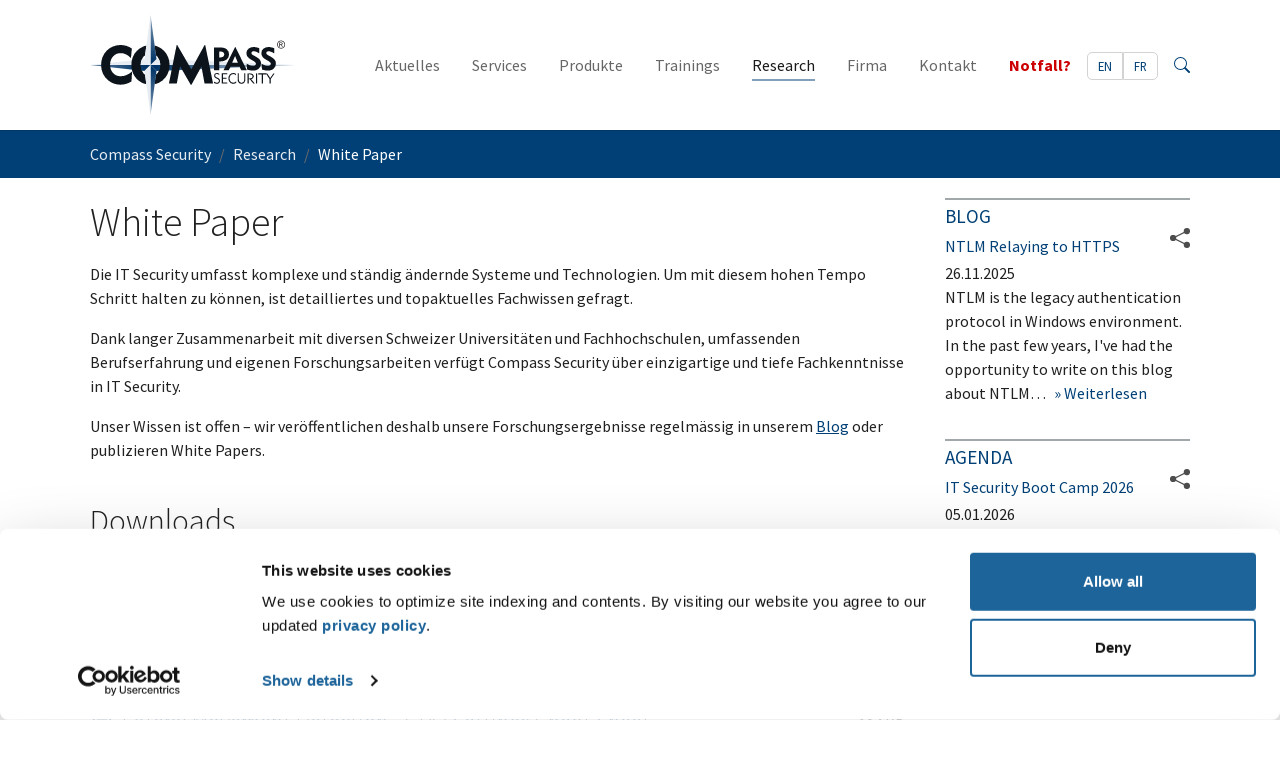

--- FILE ---
content_type: text/html; charset=utf-8
request_url: https://www.compass-security.com/de/research/white-paper
body_size: 8386
content:
<!DOCTYPE html>
<html dir="ltr" lang="de-ch">
<head>

<meta charset="utf-8">
<!-- 
	This website is powered by TYPO3 - inspiring people to share!
	TYPO3 is a free open source Content Management Framework initially created by Kasper Skaarhoj and licensed under GNU/GPL.
	TYPO3 is copyright 1998-2026 of Kasper Skaarhoj. Extensions are copyright of their respective owners.
	Information and contribution at https://typo3.org/
-->


<link rel="icon" href="/typo3conf/ext/compass_security/Resources/Public/Icons/favicon.ico" type="image/vnd.microsoft.icon">
<title>White Paper - Compass Security</title>
<meta http-equiv="x-ua-compatible" content="IE=edge" />
<meta name="generator" content="TYPO3 CMS" />
<meta name="viewport" content="width=device-width, initial-scale=1, minimum-scale=1" />
<meta name="robots" content="index,follow" />
<meta property="og:title" content="White Paper - Compass Security" />
<meta property="og:image" content="https://www.compass-security.com/typo3conf/ext/compass_security/Resources/Public/Images/OgImage.svg" />
<meta name="twitter:card" content="summary" />
<meta name="twitter:title" content="White Paper - Compass Security" />
<meta name="twitter:image" content="https://www.compass-security.com/typo3conf/ext/compass_security/Resources/Public/Images/OgImage.svg" />
<meta name="apple-mobile-web-app-capable" content="no" />
<meta name="google" content="notranslate" />

<link rel="stylesheet" href="/typo3temp/assets/bootstrappackage/fonts/284ba9c5345a729d38fc3d3bb72eea6caaef6180abbc77928e15e42297d05f8b/webfont.css?1767263923" media="all">
<link rel="stylesheet" href="/typo3conf/ext/bootstrap_package/Resources/Public/Fonts/bootstrappackageicon.min.css?1688132847" media="all">

<link rel="stylesheet" href="/typo3conf/ext/news/Resources/Public/Css/news-basic.css?1650992832" media="all">
<link rel="stylesheet" href="/typo3temp/assets/css/f2caca83ea654416a50b987e0be483b8.css?1759400707" media="all">
<link rel="stylesheet" href="/typo3temp/assets/bootstrappackage/css/compass-security-c30b8db269d721ba2b24f4e020ea91d8798878756819d698783583ce9d5391f9.css?1759400710" media="all">



<script src="/typo3conf/ext/bootstrap_package/Resources/Public/Contrib/modernizr/modernizr.min.js?1688132847" async="async"></script>




<link rel="prev" href="/de/research/advisories"><link rel="next" href="/de/research/praesentationen"><!-- Google Consent Mode -->
<script data-cookieconsent="ignore">
    window.dataLayer = window.dataLayer || [];
    function gtag() {
        dataLayer.push(arguments);
    }
    gtag('consent', 'default', {
        'ad_personalization': 'denied',
        'ad_storage': 'denied',
        'ad_user_data': 'denied',
        'analytics_storage': 'denied',
        'functionality_storage': 'denied',
        'personalization_storage': 'denied',
        'security_storage': 'granted',
        'wait_for_update': 500,
    });
    gtag("set", "ads_data_redaction", true);
    gtag("set", "url_passthrough", true);
</script>
<!-- End Google Consent Mode--><!-- Google Tag Manager -->
<script data-cookieconsent="ignore">
(function(w,d,s,l,i){w[l]=w[l]||[];w[l].push({'gtm.start':
        new Date().getTime(),event:'gtm.js'});var f=d.getElementsByTagName(s)[0],
    j=d.createElement(s),dl=l!='dataLayer'?'&l='+l:'';j.async=true;j.src=
    'https://www.googletagmanager.com/gtm.js?id='+i+dl;f.parentNode.insertBefore(j,f);
})(window,document,'script','dataLayer','GTM-5BZDHQK');
</script>
<!-- End Google Tag Manager --><!-- Cookiebot CMP-->
<script id="Cookiebot" src="https://consent.cookiebot.com/uc.js"
        data-cbid="69e8072e-c10b-4c95-ac97-abe870686baf" data-blockingmode="auto" type="text/javascript"></script>
<!-- End Cookiebot CMP -->
<link rel="canonical" href="https://www.compass-security.com/de/research/white-paper"/>

<link rel="alternate" hreflang="de-ch" href="https://www.compass-security.com/de/research/white-paper"/>
<link rel="alternate" hreflang="en-us" href="https://www.compass-security.com/en/research/white-paper"/>
<link rel="alternate" hreflang="fr" href="https://www.compass-security.com/fr/research/white-paper"/>
<link rel="alternate" hreflang="x-default" href="https://www.compass-security.com/de/research/white-paper"/>
<!-- This site is optimized with the Yoast SEO for TYPO3 plugin - https://yoast.com/typo3-extensions-seo/ -->
<script type="application/ld+json">[{"@context":"https:\/\/www.schema.org","@type":"BreadcrumbList","itemListElement":[{"@type":"ListItem","position":1,"item":{"@id":"https:\/\/www.compass-security.com\/de\/","name":"Compass Security"}},{"@type":"ListItem","position":2,"item":{"@id":"https:\/\/www.compass-security.com\/de\/research","name":"Research"}},{"@type":"ListItem","position":3,"item":{"@id":"https:\/\/www.compass-security.com\/de\/research\/white-paper","name":"White Paper"}}]}]</script>
</head>
<body id="p21" class="page-21 pagelevel-2 language-0 backendlayout-2_columns layout-default">

<div id="top"></div><div class="body-bg"><a class="visually-hidden-focusable" href="#page-content"><span>Zum Hauptinhalt springen</span></a><header id="page-header" class="bp-page-header navbar navbar-mainnavigation navbar-default navbar-has-image navbar-top"><div class="container"><a class="navbar-brand navbar-brand-image" title="Compass Security" href="/de/"><img class="navbar-brand-logo-normal" src="/typo3conf/ext/compass_security/Resources/Public/Images/CompassSecurity.svg" alt="Compass Security" height="100" width="206"><img class="navbar-brand-logo-inverted" src="/typo3conf/ext/compass_security/Resources/Public/Images/CompassSecurityInverted.svg" alt="Compass Security" height="100" width="206"></a><div class="responsive-menu"><a class="searchlink" title="Search" href="/de/suche"><span class="search-icon"></span><span class="sr-only">Search</span></a><ul class="language-menu"><li class=" "><a href="/en/research/white-paper" hreflang="en-us" title="English"><span>
                                
                                        EN
                                    
                            </span></a></li><li class=" text-muted"><a href="/fr/research/white-paper" hreflang="fr" title="Français"><span>
                                
                                        FR
                                    
                            </span></a></li></ul><button class="navbar-toggler collapsed" type="button" data-toggle="collapse" data-bs-toggle="collapse" data-target="#mainnavigation" data-bs-target="#mainnavigation" aria-controls="mainnavigation" aria-expanded="false" aria-label="Navigation umschalten"><span class="navbar-toggler-icon"></span></button></div><nav id="mainnavigation" class="collapse navbar-collapse"><ul class="navbar-nav"><li class="nav-item dropdown dropdown-hover"><a href="/de/aktuelles" id="nav-item-133" class="nav-link dropdown-toggle" title="Aktuelles" aria-haspopup="true" aria-expanded="false"><span class="nav-link-text">Aktuelles</span></a><ul class="dropdown-menu" aria-labelledby="nav-item-133"><li><a href="/de/news" class="dropdown-item" title="News"><span class="dropdown-text">News</span></a></li><li><a href="/de/aktuelles/blog" class="dropdown-item" title="Blog"><span class="dropdown-text">Blog</span></a></li><li><a href="/de/agenda" class="dropdown-item" title="Agenda"><span class="dropdown-text">Agenda</span></a></li><li><a href="/de/research/advisories" class="dropdown-item" title="Advisories"><span class="dropdown-text">Advisories</span></a></li></ul></li><li class="nav-item dropdown dropdown-hover"><a href="/de/services/penetrationstest" id="nav-item-7" class="nav-link dropdown-toggle" title="Services" aria-haspopup="true" aria-expanded="false"><span class="nav-link-text">Services</span></a><ul class="dropdown-menu" aria-labelledby="nav-item-7"><li><a href="/de/services/penetrationstest" class="dropdown-item" title="Penetrationstest"><span class="dropdown-text">Penetrationstest</span></a></li><li><a href="/de/services/security-reviews" class="dropdown-item" title="Security Review"><span class="dropdown-text">Security Review</span></a></li><li><a href="/de/services/red-teaming" class="dropdown-item" title="Red Teaming"><span class="dropdown-text">Red Teaming</span></a></li><li><a href="/de/services/purple-teaming" class="dropdown-item" title="Purple Teaming"><span class="dropdown-text">Purple Teaming</span></a></li><li><a href="/de/services/bug-bounty" class="dropdown-item" title="Bug Bounty Managed Service"><span class="dropdown-text">Bug Bounty Managed Service</span></a></li><li><a href="/de/services/managed-detection-and-response" class="dropdown-item" title="Managed Detection and Response"><span class="dropdown-text">Managed Detection and Response</span></a></li><li><a href="/de/services/incident-response-und-forensik" class="dropdown-item" title="Incident Response und Forensik"><span class="dropdown-text">Incident Response und Forensik</span></a></li></ul></li><li class="nav-item dropdown dropdown-hover"><a href="/de/produkte/filebox" id="nav-item-8" class="nav-link dropdown-toggle" title="Produkte" aria-haspopup="true" aria-expanded="false"><span class="nav-link-text">Produkte</span></a><ul class="dropdown-menu" aria-labelledby="nav-item-8"><li><a href="/de/produkte/filebox" class="dropdown-item" title="FileBox"><span class="dropdown-text">FileBox</span></a></li><li><a href="https://hacking-lab.com/" class="dropdown-item" target="_blank" title="Hacking-Lab"><span class="dropdown-text">Hacking-Lab</span></a></li></ul></li><li class="nav-item dropdown dropdown-hover"><a href="/de/trainings" id="nav-item-17" class="nav-link dropdown-toggle" title="Trainings" aria-haspopup="true" aria-expanded="false"><span class="nav-link-text">Trainings</span></a><ul class="dropdown-menu" aria-labelledby="nav-item-17"><li><a href="/de/trainings/digitale-forensik-und-incident-response" class="dropdown-item" title="Digitale Forensik und Incident Response (DFIR)"><span class="dropdown-text">Digitale Forensik und Incident Response (DFIR)</span></a></li><li><a href="/de/trainings/internal-network-and-system-security" class="dropdown-item" title="Internal Network and System Security"><span class="dropdown-text">Internal Network and System Security</span></a></li><li><a href="/de/trainings/internet-of-things-security" class="dropdown-item" title="Internet of Things Security"><span class="dropdown-text">Internet of Things Security</span></a></li><li><a href="/de/trainings/open-source-intelligence-osint" class="dropdown-item" title="Open Source Intelligence (OSINT)"><span class="dropdown-text">Open Source Intelligence (OSINT)</span></a></li><li><a href="/de/trainings/secure-mobile-apps" class="dropdown-item" title="Secure Mobile Apps"><span class="dropdown-text">Secure Mobile Apps</span></a></li><li><a href="/de/trainings/security-boot-camp" class="dropdown-item" title="Security Boot Camp"><span class="dropdown-text">Security Boot Camp</span></a></li><li><a href="/de/trainings/social-engineering" class="dropdown-item" title="Social Engineering"><span class="dropdown-text">Social Engineering</span></a></li><li><a href="/de/trainings/web-application-security-advanced" class="dropdown-item" title="Web Application Security Advanced"><span class="dropdown-text">Web Application Security Advanced</span></a></li><li><a href="/de/trainings/web-application-security-basic" class="dropdown-item" title="Web Application Security Basic"><span class="dropdown-text">Web Application Security Basic</span></a></li></ul></li><li class="nav-item active dropdown dropdown-hover"><a href="/de/research/advisories" id="nav-item-9" class="nav-link dropdown-toggle" title="Research" aria-haspopup="true" aria-expanded="false"><span class="nav-link-text">Research</span></a><ul class="dropdown-menu" aria-labelledby="nav-item-9"><li><a href="/de/research/advisories" class="dropdown-item" title="Advisories"><span class="dropdown-text">Advisories</span></a></li><li><a href="/de/research/white-paper" class="dropdown-item active" title="White Paper"><span class="dropdown-text">White Paper <span class="sr-only">(current)</span></span></a></li><li><a href="/de/research/praesentationen" class="dropdown-item" title="Präsentationen"><span class="dropdown-text">Präsentationen</span></a></li><li><a href="/de/research/studien" class="dropdown-item" title="Studien"><span class="dropdown-text">Studien</span></a></li></ul></li><li class="nav-item dropdown dropdown-hover"><a href="/de/firma/ueber-uns" id="nav-item-10" class="nav-link dropdown-toggle" title="Firma" aria-haspopup="true" aria-expanded="false"><span class="nav-link-text">Firma</span></a><ul class="dropdown-menu" aria-labelledby="nav-item-10"><li><a href="/de/firma/ueber-uns" class="dropdown-item" title="Über uns"><span class="dropdown-text">Über uns</span></a></li><li><a href="/de/firma/ansprechpartner" class="dropdown-item" title="Ansprechpartner"><span class="dropdown-text">Ansprechpartner</span></a></li><li><a href="/de/firma/kundenstimmen" class="dropdown-item" title="Kundenstimmen"><span class="dropdown-text">Kundenstimmen</span></a></li><li><a href="/de/firma/mailingliste-tiger-info" class="dropdown-item" title="Mailingliste TIGER-INFO"><span class="dropdown-text">Mailingliste TIGER-INFO</span></a></li><li><a href="/de/firma/jobs" class="dropdown-item" title="Jobs"><span class="dropdown-text">Jobs</span></a></li></ul></li><li class="nav-item dropdown dropdown-hover"><a href="/de/kontakt" id="nav-item-26" class="nav-link dropdown-toggle" title="Kontakt" aria-haspopup="true" aria-expanded="false"><span class="nav-link-text">Kontakt</span></a><ul class="dropdown-menu" aria-labelledby="nav-item-26"><li><a href="/de/kontakt" class="dropdown-item" title="Kostenloses Erstgespräch"><span class="dropdown-text">Kostenloses Erstgespräch</span></a></li><li><a href="/de/kontakt/musterreport" class="dropdown-item" title="Musterreport"><span class="dropdown-text">Musterreport</span></a></li><li><a href="/de/kontakt/standorte" class="dropdown-item" title="Standorte"><span class="dropdown-text">Standorte</span></a></li></ul></li><li class="nav-item"><a href="/de/notfall" id="nav-item-11" class="nav-link" title="Notfall?"><span class="nav-link-text">Notfall?</span></a></li></ul></nav><div class="extended-menu"><ul class="language-menu"><li class=" "><a href="/en/research/white-paper" hreflang="en-us" title="English"><span>
                                
                                        EN
                                    
                            </span></a></li><li class=" text-muted"><a href="/fr/research/white-paper" hreflang="fr" title="Français"><span>
                                
                                        FR
                                    
                            </span></a></li></ul><a class="searchlink" title="Search" href="/de/suche"><span class="search-icon"></span><span class="sr-only">Search</span></a></div></div></header><nav class="breadcrumb-section" aria-label="Brotkrümelnavigation"><div class="container"><p class="visually-hidden" id="breadcrumb">Sie sind hier:</p><ol class="breadcrumb"><li class="breadcrumb-item"><a class="breadcrumb-link" href="/de/" title="Compass Security"><span class="breadcrumb-link-title"><span class="breadcrumb-text">Compass Security</span></span></a></li><li class="breadcrumb-item"><a class="breadcrumb-link" href="/de/research/advisories" title="Research"><span class="breadcrumb-link-title"><span class="breadcrumb-text">Research</span></span></a></li><li class="breadcrumb-item active" aria-current="page"><span class="breadcrumb-link-title"><span class="breadcrumb-text">White Paper</span></span></li></ol></div></nav><div id="page-content" class="bp-page-content main-section"><!--TYPO3SEARCH_begin--><div class="section section-default"><div class="container"><div class="section-row"><main class="section-column maincontent-wrap" role="main"><div id="c153" class="frame frame-size-default frame-default frame-type-text frame-layout-default frame-background-none frame-no-backgroundimage frame-space-before-none frame-space-after-none"><div class="frame-group-container"><div class="frame-group-inner"><div class="frame-container frame-container-default"><div class="frame-inner"><header class="frame-header"><h1 class="element-header "><span>White Paper</span></h1></header><p>Die IT Security umfasst komplexe und ständig ändernde Systeme und Technologien. Um mit diesem hohen Tempo Schritt halten zu können, ist detailliertes und topaktuelles Fachwissen gefragt.</p><p>Dank langer Zusammenarbeit mit diversen Schweizer Universitäten und Fachhochschulen, umfassenden Berufserfahrung und eigenen Forschungsarbeiten verfügt Compass Security über einzigartige und tiefe Fachkenntnisse in IT Security.</p><p>Unser Wissen ist offen – wir veröffentlichen deshalb unsere Forschungsergebnisse regelmässig in unserem&nbsp;<a href="https://blog.compass-security.com/" title="Opens external link in new window" target="_blank" rel="noreferrer">Blog</a>&nbsp;oder publizieren White Papers.</p></div></div></div></div></div><div id="c154" class="frame frame-size-default frame-default frame-type-uploads frame-layout-show_icons frame-background-none frame-no-backgroundimage frame-space-before-none frame-space-after-none"><div class="frame-group-container"><div class="frame-group-inner"><div class="frame-container frame-container-default"><div class="frame-inner"><header class="frame-header"><h2 class="element-header "><span>Downloads</span></h2></header><ul class="filelink-list"><li class="filelink-item"><div class="filelink-body"><h4 class="filelink-heading"><a href="/fileadmin/Research/White_Papers/2021-02_lateral_movement_detection_basic_gpo_settings_v1.1.pdf" title="Lateral Movement Detection - GPO Settings Cheat Sheet - Update" target="_blank"><span class="filelink-filename">Lateral Movement Detection - GPO Settings Cheat Sheet - Update</span></a><span class="filelink-filesize">104 KB</span></h4><p class="filelink-filedescription">Cyrill Brunschwiler/Giuseppe Scalzi, 06/2021</p></div></li><li class="filelink-item"><div class="filelink-body"><h4 class="filelink-heading"><a href="/fileadmin/Research/White_Papers/2021-01_internal-network-security-cheat-sheet.pdf" title="Internal Network Security Cheat Sheet" target="_blank"><span class="filelink-filename">Internal Network Security Cheat Sheet</span></a><span class="filelink-filesize">124 KB</span></h4><p class="filelink-filedescription">Ville Koch, 06/2021</p></div></li><li class="filelink-item"><div class="filelink-body"><h4 class="filelink-heading"><a href="/fileadmin/Research/White_Papers/2020-02_lateral_movement_detection_basic_gpo_settings_v1.0.pdf" title="Lateral Movement Detection - GPO Settings Cheat Sheet" target="_blank"><span class="filelink-filename">Lateral Movement Detection - GPO Settings Cheat Sheet</span></a><span class="filelink-filesize">104 KB</span></h4><p class="filelink-filedescription">Cyrill Brunschwiler, 09/2020</p></div></li><li class="filelink-item"><div class="filelink-body"><h4 class="filelink-heading"><a href="/fileadmin/Research/White_Papers/2020-01_sicher-arbeiten-zu-hause-und-unterwegs.pdf" title="Sicher arbeiten - zu Hause und unterwegs" target="_blank"><span class="filelink-filename">Sicher arbeiten - zu Hause und unterwegs</span></a><span class="filelink-filesize">151 KB</span></h4><p class="filelink-filedescription">Jan-Tilo Kirchhoff, 03/2020</p></div></li><li class="filelink-item"><div class="filelink-body"><h4 class="filelink-heading"><a href="/fileadmin/Research/White_Papers/2019-01_hacking-tools-cheat-sheet.pdf" title="Hacking Tools Cheat Sheet" target="_blank"><span class="filelink-filename">Hacking Tools Cheat Sheet</span></a><span class="filelink-filesize">225 KB</span></h4><p class="filelink-filedescription">Emanuel Duss, 10/2019</p></div></li><li class="filelink-item"><div class="filelink-body"><h4 class="filelink-heading"><a href="/fileadmin/Research/White_Papers/2017-01_osint_cheat_sheet.pdf" title="OSINT Cheat Sheet" target="_blank"><span class="filelink-filename">OSINT Cheat Sheet</span></a><span class="filelink-filesize">287 KB</span></h4><p class="filelink-filedescription">Ivano Somaini, 11/2017</p></div></li><li class="filelink-item"><div class="filelink-body"><h4 class="filelink-heading"><a href="/fileadmin/Research/White_Papers/2014-01_apt-network-analysis-mit-splunk.pdf" title="APT Analyse mit Splunk" target="_blank"><span class="filelink-filename">APT Analyse mit Splunk</span></a><span class="filelink-filesize">1 MB</span></h4><p class="filelink-filedescription">Lukas Reschke, 07/2014</p></div></li><li class="filelink-item"><div class="filelink-body"><h4 class="filelink-heading"><a href="/fileadmin/Research/White_Papers/2013-01_wireless-mbus-security.pdf" title="Wireless M-Bus Security" target="_blank"><span class="filelink-filename">Wireless M-Bus Security</span></a><span class="filelink-filesize">5 MB</span></h4><p class="filelink-filedescription">Cyrill Brunschwiler, 06/2013</p></div></li><li class="filelink-item"><div class="filelink-body"><h4 class="filelink-heading"><a href="/fileadmin/Research/White_Papers/2011-01_html5-web-security.pdf" title="HTML5 Web Security" target="_blank"><span class="filelink-filename">HTML5 Web Security</span></a><span class="filelink-filesize">7 MB</span></h4><p class="filelink-filedescription">Michael Schmidt/Thomas Röthlisberger, 12/2011</p></div></li></ul></div></div></div></div></div></main><div class="section-column subcontent-wrap"><a id="c161"></a><div id="c142" class="frame frame-size-default frame-default frame-type-shortcut frame-layout-default frame-background-none frame-no-backgroundimage frame-space-before-none frame-space-after-none"><div class="frame-group-container"><div class="frame-group-inner"><div class="frame-container frame-container-default"><div class="frame-inner"><a id="c481"></a><header class="frame-header"><h2 class="element-header "><a href="https://blog.compass-security.com"><span>Blog</span></a></h2></header><div class="tx-pits-rssnews">
    
    <div id="rss" class="news">
        
            
                <div class="rss_newsitems article" itemscope="itemscope" itemtype="http://schema.org/Article">
                    <div class="header">
                        <h3>
                            <a rel="noreferrer" target="_blank" href="https://blog.compass-security.com/2025/11/ntlm-relaying-to-https/">
                                
                                        NTLM Relaying to HTTPS
                                    
                            </a>
                        </h3>

                        <div class="share">
                                <span class="sociallinks-link-icon share-button">
                                    <svg width="1em" height="1em" viewBox="0 0 16 16" class="bi bi-share-fill" fill="currentColor" xmlns="http://www.w3.org/2000/svg">
                                      <path fill-rule="evenodd" d="M12.024 3.797L4.499 7.56l-.448-.895 7.525-3.762.448.894zm-.448 9.3L4.051 9.335 4.5 8.44l7.525 3.763-.448.894z"/>
                                      <path fill-rule="evenodd"
                                            d="M13.5 5a2.5 2.5 0 1 0 0-5 2.5 2.5 0 0 0 0 5zm0 11a2.5 2.5 0 1 0 0-5 2.5 2.5 0 0 0 0 5zm-11-5.5a2.5 2.5 0 1 0 0-5 2.5 2.5 0 0 0 0 5z"/>
                                    </svg>
                                </span>
                            <div class="share-hover">
                                <a href="https://twitter.com/home?status=NTLM Relaying to HTTPS.https://blog.compass-security.com/2025/11/ntlm-relaying-to-https/" target="_blank" rel="noreferrer"><span class="sociallinks-link-icon"><svg xmlns="http://www.w3.org/2000/svg" width="1em" height="1em" fill="currentColor" class="bi bi-twitter-x" viewBox="0 0 16 16"><path d="M12.6.75h2.454l-5.36 6.142L16 15.25h-4.937l-3.867-5.07-4.425 5.07H.316l5.733-6.57L0 .75h5.063l3.495 4.633L12.601.75Zm-.86 13.028h1.36L4.323 2.145H2.865l8.875 11.633Z"></path></svg></span></a>

                                <a href="https://www.linkedin.com/shareArticle?mini=true&url=https://blog.compass-security.com/2025/11/ntlm-relaying-to-https/" target="_blank" rel="noreferrer">
                                    <span class="sociallinks-link-icon bootstrappackageicon bootstrappackageicon-linkedin"></span>
                                </a>

                                <a href="https://www.facebook.com/sharer.php?u=https://blog.compass-security.com/2025/11/ntlm-relaying-to-https/" target="_blank" rel="noreferrer">
                                    <span class="sociallinks-link-icon bootstrappackageicon bootstrappackageicon-facebook"></span>
                                </a>

                                <a href="https://www.xing.com/spi/shares/new?url=https://blog.compass-security.com/2025/11/ntlm-relaying-to-https/" target="_blank" rel="noreferrer">
                                    <span class="sociallinks-link-icon bootstrappackageicon bootstrappackageicon-xing"></span>
                                </a>

                                <a href="/cdn-cgi/l/email-protection#[base64]">
                                        <span class="sociallinks-link-icon">
                                            <svg width="1em" height="1em" viewBox="0 0 16 16" class="bi bi-envelope-fill" fill="currentColor" xmlns="http://www.w3.org/2000/svg">
                                              <path fill-rule="evenodd"
                                                    d="M.05 3.555A2 2 0 0 1 2 2h12a2 2 0 0 1 1.95 1.555L8 8.414.05 3.555zM0 4.697v7.104l5.803-3.558L0 4.697zM6.761 8.83l-6.57 4.027A2 2 0 0 0 2 14h12a2 2 0 0 0 1.808-1.144l-6.57-4.027L8 9.586l-1.239-.757zm3.436-.586L16 11.801V4.697l-5.803 3.546z"/>
                                            </svg>
                                        </span>
                                </a>
                            </div> <!-- share-hover -->
                        </div> <!-- share -->
                    </div> <!-- header -->

                    <!-- date -->
                    <div class="news-list-date">
                        <time itemprop="datePublished" datetime="2025-11-26">
                            26.11.2025
                        </time>
                    </div>

                    <div class="teaser-text">
                        <div itemprop="description">
                            
                                    <p>NTLM is the legacy authentication protocol in Windows environment. In the past few years, I've had the opportunity to write on this blog about NTLM…</p>
                                
                        </div>

                        <a class="more" rel="noreferrer" target="_blank" href="https://blog.compass-security.com/2025/11/ntlm-relaying-to-https/">
                            Weiterlesen
                        </a>
                    </div>

                </div>

            
        
            
        
            
        
            
        
            
        
            
        
            
        
            
        
            
        
            
        
    </div>

</div>
<div class="frame-space-after frame-space-after-small"></div><a id="c477"></a><header class="frame-header"><h2 class="element-header "><a href="/de/agenda"><span>Agenda</span></a></h2></header><div class="news"><!--TYPO3SEARCH_end--><div class="news-list-view" id="news-container-477"><!--
	=====================
		Partials/List/Item.html
--><div class="article articletype-1" itemscope="itemscope" itemtype="http://schema.org/Article"><div class="header"><h3><a title="IT Security Boot Camp 2026" href="/de/trainings/security-boot-camp/security-boot-camp-zuerich-2026"><span itemprop="headline">IT Security Boot Camp 2026</span></a></h3><div class="share"><span class="sociallinks-link-icon share-button" role="button" aria-label="Share"><svg width="1em" height="1em" viewBox="0 0 16 16" class="bi bi-share-fill" fill="currentColor" xmlns="http://www.w3.org/2000/svg"><path fill-rule="evenodd" d="M12.024 3.797L4.499 7.56l-.448-.895 7.525-3.762.448.894zm-.448 9.3L4.051 9.335 4.5 8.44l7.525 3.763-.448.894z"/><path fill-rule="evenodd" d="M13.5 5a2.5 2.5 0 1 0 0-5 2.5 2.5 0 0 0 0 5zm0 11a2.5 2.5 0 1 0 0-5 2.5 2.5 0 0 0 0 5zm-11-5.5a2.5 2.5 0 1 0 0-5 2.5 2.5 0 0 0 0 5z"/></svg></span><div class="share-hover"><a href="https://twitter.com/home?status=IT Security Boot Camp 2026.https://www.compass-security.com/de/trainings/security-boot-camp/security-boot-camp-zuerich-2026" target="_blank" rel="noreferrer"><span class="sociallinks-link-icon"><svg xmlns="http://www.w3.org/2000/svg" width="1em" height="1em" fill="currentColor" class="bi bi-twitter-x" viewBox="0 0 16 16"><path d="M12.6.75h2.454l-5.36 6.142L16 15.25h-4.937l-3.867-5.07-4.425 5.07H.316l5.733-6.57L0 .75h5.063l3.495 4.633L12.601.75Zm-.86 13.028h1.36L4.323 2.145H2.865l8.875 11.633Z"></path></svg></span></a><a href="https://www.linkedin.com/shareArticle?mini=true&url=https://www.compass-security.com/de/trainings/security-boot-camp/security-boot-camp-zuerich-2026" target="_blank" rel="noreferrer"><span class="sociallinks-link-icon bootstrappackageicon bootstrappackageicon-linkedin"></span></a><a href="https://www.facebook.com/sharer.php?u=https://www.compass-security.com/de/trainings/security-boot-camp/security-boot-camp-zuerich-2026" target="_blank" rel="noreferrer"><span class="sociallinks-link-icon bootstrappackageicon bootstrappackageicon-facebook"></span></a><a href="https://www.xing.com/spi/shares/new?url=https://www.compass-security.com/de/trainings/security-boot-camp/security-boot-camp-zuerich-2026" target="_blank" rel="noreferrer"><span class="sociallinks-link-icon bootstrappackageicon bootstrappackageicon-xing"></span></a><a href="/cdn-cgi/l/email-protection#[base64]"><span class="sociallinks-link-icon"><svg width="1em" height="1em" viewBox="0 0 16 16" class="bi bi-envelope-fill" fill="currentColor" xmlns="http://www.w3.org/2000/svg"><path fill-rule="evenodd" d="M.05 3.555A2 2 0 0 1 2 2h12a2 2 0 0 1 1.95 1.555L8 8.414.05 3.555zM0 4.697v7.104l5.803-3.558L0 4.697zM6.761 8.83l-6.57 4.027A2 2 0 0 0 2 14h12a2 2 0 0 0 1.808-1.144l-6.57-4.027L8 9.586l-1.239-.757zm3.436-.586L16 11.801V4.697l-5.803 3.546z"/></svg></span></a></div><!-- share-hover --></div><!-- share --></div><!-- header --><!-- date --><div class="news-list-date"><time itemprop="datePublished" datetime="2026-01-05">
            05.01.2026
        </time></div><!-- teaser --><div class="teaser-text"><div itemprop="description"><p>5-tages IT Security Training - intensiv und praxisorientiert.</p></div><a class="more" title="IT Security Boot Camp 2026" href="/de/trainings/security-boot-camp/security-boot-camp-zuerich-2026">
			Weiterlesen
		</a></div></div></div><!--TYPO3SEARCH_begin--></div><div class="frame-space-after frame-space-after-small"></div><a id="c479"></a><header class="frame-header"><h2 class="element-header "><a href="/de/news"><span>News</span></a></h2></header><div class="news"><!--TYPO3SEARCH_end--><div class="news-list-view" id="news-container-479"><!--
	=====================
		Partials/List/Item.html
--><div class="article articletype-0" itemscope="itemscope" itemtype="http://schema.org/Article"><div class="header"><h3><a title="Cybersicherheit für KMU: Kleine Schritte, gross Wirkung" href="/de/news/detail/cybersicherheit-fuer-kmu-kleine-schritte-gross-wirkung"><span itemprop="headline">Cybersicherheit für KMU: Kleine Schritte, gross Wirkung</span></a></h3><div class="share"><span class="sociallinks-link-icon share-button" role="button" aria-label="Share"><svg width="1em" height="1em" viewBox="0 0 16 16" class="bi bi-share-fill" fill="currentColor" xmlns="http://www.w3.org/2000/svg"><path fill-rule="evenodd" d="M12.024 3.797L4.499 7.56l-.448-.895 7.525-3.762.448.894zm-.448 9.3L4.051 9.335 4.5 8.44l7.525 3.763-.448.894z"/><path fill-rule="evenodd" d="M13.5 5a2.5 2.5 0 1 0 0-5 2.5 2.5 0 0 0 0 5zm0 11a2.5 2.5 0 1 0 0-5 2.5 2.5 0 0 0 0 5zm-11-5.5a2.5 2.5 0 1 0 0-5 2.5 2.5 0 0 0 0 5z"/></svg></span><div class="share-hover"><a href="https://twitter.com/home?status=Cybersicherheit für KMU: Kleine Schritte, gross Wirkung.https://www.compass-security.com/de/news/detail/cybersicherheit-fuer-kmu-kleine-schritte-gross-wirkung" target="_blank" rel="noreferrer"><span class="sociallinks-link-icon"><svg xmlns="http://www.w3.org/2000/svg" width="1em" height="1em" fill="currentColor" class="bi bi-twitter-x" viewBox="0 0 16 16"><path d="M12.6.75h2.454l-5.36 6.142L16 15.25h-4.937l-3.867-5.07-4.425 5.07H.316l5.733-6.57L0 .75h5.063l3.495 4.633L12.601.75Zm-.86 13.028h1.36L4.323 2.145H2.865l8.875 11.633Z"></path></svg></span></a><a href="https://www.linkedin.com/shareArticle?mini=true&url=https://www.compass-security.com/de/news/detail/cybersicherheit-fuer-kmu-kleine-schritte-gross-wirkung" target="_blank" rel="noreferrer"><span class="sociallinks-link-icon bootstrappackageicon bootstrappackageicon-linkedin"></span></a><a href="https://www.facebook.com/sharer.php?u=https://www.compass-security.com/de/news/detail/cybersicherheit-fuer-kmu-kleine-schritte-gross-wirkung" target="_blank" rel="noreferrer"><span class="sociallinks-link-icon bootstrappackageicon bootstrappackageicon-facebook"></span></a><a href="https://www.xing.com/spi/shares/new?url=https://www.compass-security.com/de/news/detail/cybersicherheit-fuer-kmu-kleine-schritte-gross-wirkung" target="_blank" rel="noreferrer"><span class="sociallinks-link-icon bootstrappackageicon bootstrappackageicon-xing"></span></a><a href="/cdn-cgi/l/email-protection#[base64]"><span class="sociallinks-link-icon"><svg width="1em" height="1em" viewBox="0 0 16 16" class="bi bi-envelope-fill" fill="currentColor" xmlns="http://www.w3.org/2000/svg"><path fill-rule="evenodd" d="M.05 3.555A2 2 0 0 1 2 2h12a2 2 0 0 1 1.95 1.555L8 8.414.05 3.555zM0 4.697v7.104l5.803-3.558L0 4.697zM6.761 8.83l-6.57 4.027A2 2 0 0 0 2 14h12a2 2 0 0 0 1.808-1.144l-6.57-4.027L8 9.586l-1.239-.757zm3.436-.586L16 11.801V4.697l-5.803 3.546z"/></svg></span></a></div><!-- share-hover --></div><!-- share --></div><!-- header --><!-- date --><div class="news-list-date"><time itemprop="datePublished" datetime="2025-12-17">
            17.12.2025
        </time></div><!-- teaser --><div class="teaser-text"><div itemprop="description"><p>Wie können KMU ihre Cyberrisiken effektiv senken, ohne komplexe Projekte zu starten? Im Ostschweizer Wirtschaftsportal 'LEADER digital' stellt Cyrill…</p></div><a class="more" title="Cybersicherheit für KMU: Kleine Schritte, gross Wirkung" href="/de/news/detail/cybersicherheit-fuer-kmu-kleine-schritte-gross-wirkung">
			Weiterlesen
		</a></div></div></div><!--TYPO3SEARCH_begin--></div></div></div></div></div></div></div></div></div></div><!--TYPO3SEARCH_end--></div><footer id="page-footer" class="bp-page-footer"><section class="section footer-section footer-section-content"><div class="container"><div class="section-row"><div class="section-column footer-section-content-column footer-section-content-column-left"></div><div class="section-column footer-section-content-column footer-section-content-column-middle"></div><div class="section-column footer-section-content-column footer-section-content-column-right"></div></div></div></section><section class="section footer-section footer-section-meta"><div class="frame frame-background-none frame-space-before-none frame-space-after-none"><div class="frame-container"><div class="frame-inner"><div class="footer-meta"><ul id="meta_menu" class="meta-menu"><li><a href="/de/impressum" title="Impressum"><span>Impressum</span></a></li><li><a href="/de/rechtliches" title="Rechtliches"><span>Rechtliches</span></a></li><li><a href="/de/sitemap" title="Sitemap"><span>Sitemap</span></a></li></ul></div><div class="footer-language"><ul class="language-menu"><li class=" "><a href="/en/research/white-paper" hreflang="en-us" title="English"><span>
                                
                                        English
                                    
                            </span></a></li><li class=" text-muted"><a href="/fr/research/white-paper" hreflang="fr" title="Français"><span>
                                
                                        Français
                                    
                            </span></a></li></ul></div><div class="footer-sociallinks"><div class="sociallinks"><ul class="sociallinks-list"><li class="sociallinks-item sociallinks-item-twitter" style="order: 2" title="Twitter"><a class="sociallinks-link sociallinks-link-twitter" href="https://twitter.com/compasssecurity" rel="noopener" target="_blank"><span class="sociallinks-link-icon"><svg xmlns="http://www.w3.org/2000/svg" width="1em" height="1em" fill="currentColor" class="bi bi-twitter-x" viewBox="0 0 16 16"><path d="M12.6.75h2.454l-5.36 6.142L16 15.25h-4.937l-3.867-5.07-4.425 5.07H.316l5.733-6.57L0 .75h5.063l3.495 4.633L12.601.75Zm-.86 13.028h1.36L4.323 2.145H2.865l8.875 11.633Z"></path></svg></span><span class="sociallinks-link-label">Twitter</span></a></li><li class="sociallinks-item sociallinks-item-github" style="order: 4" title="GitHub"><a class="sociallinks-link sociallinks-link-github" href="https://github.com/CompassSecurity" rel="noopener" target="_blank"><span class="sociallinks-link-icon bootstrappackageicon bootstrappackageicon-github"></span><span class="sociallinks-link-label">GitHub</span></a></li><li class="sociallinks-item sociallinks-item-linkedin" style="order: 5" title="LinkedIn"><a class="sociallinks-link sociallinks-link-linkedin" href="https://linkedin.com/company/compass-security-ag" rel="noopener" target="_blank"><span class="sociallinks-link-icon bootstrappackageicon bootstrappackageicon-linkedin"></span><span class="sociallinks-link-label">LinkedIn</span></a></li><li class="sociallinks-item sociallinks-item-rss" style="order: 10" title="RSS"><a class="sociallinks-link sociallinks-link-rss" href="https://blog.compass-security.com/" rel="noopener" target="_blank"><span class="sociallinks-link-icon bootstrappackageicon bootstrappackageicon-rss"></span><span class="sociallinks-link-label">RSS</span></a></li></ul></div></div></div></div></div></section></footer><a class="scroll-top" title="Nach oben rollen" href="#top"><span class="scroll-top-icon"></span></a></div>
<script data-cfasync="false" src="/cdn-cgi/scripts/5c5dd728/cloudflare-static/email-decode.min.js"></script><script src="/typo3conf/ext/compass_security/Resources/Public/Contrib/jquery/jquery.min.js?1759400459"></script>
<script src="/typo3conf/ext/bootstrap_package/Resources/Public/Contrib/popper-core/popper.min.js?1688132847"></script>
<script src="/typo3conf/ext/bootstrap_package/Resources/Public/Contrib/bootstrap5/js/bootstrap.min.js?1688132847"></script>
<script src="/typo3conf/ext/bootstrap_package/Resources/Public/Contrib/photoswipe/photoswipe.min.js?1688132847"></script>
<script src="/typo3conf/ext/bootstrap_package/Resources/Public/Contrib/photoswipe/photoswipe-ui-default.min.js?1688132847"></script>
<script src="/typo3conf/ext/bootstrap_package/Resources/Public/JavaScript/Dist/bootstrap.accordion.min.js?1688132847"></script>
<script src="/typo3conf/ext/bootstrap_package/Resources/Public/JavaScript/Dist/bootstrap.popover.min.js?1688132847"></script>
<script src="/typo3conf/ext/bootstrap_package/Resources/Public/JavaScript/Dist/bootstrap.smoothscroll.min.js?1688132847"></script>
<script src="/typo3conf/ext/bootstrap_package/Resources/Public/JavaScript/Dist/bootstrap.lightbox.min.js?1688132847"></script>
<script src="/typo3conf/ext/bootstrap_package/Resources/Public/JavaScript/Dist/bootstrap.navbar.min.js?1688132847"></script>

<script src="/typo3conf/ext/form_crshield/Resources/Public/JavaScript/FormCrShield.js?1706792903"></script>



<script defer src="https://static.cloudflareinsights.com/beacon.min.js/vcd15cbe7772f49c399c6a5babf22c1241717689176015" integrity="sha512-ZpsOmlRQV6y907TI0dKBHq9Md29nnaEIPlkf84rnaERnq6zvWvPUqr2ft8M1aS28oN72PdrCzSjY4U6VaAw1EQ==" data-cf-beacon='{"version":"2024.11.0","token":"c7153e381a5446d9913d81716c2d6f89","server_timing":{"name":{"cfCacheStatus":true,"cfEdge":true,"cfExtPri":true,"cfL4":true,"cfOrigin":true,"cfSpeedBrain":true},"location_startswith":null}}' crossorigin="anonymous"></script>
</body>
</html>

--- FILE ---
content_type: text/css; charset=utf-8
request_url: https://www.compass-security.com/typo3temp/assets/css/f2caca83ea654416a50b987e0be483b8.css?1759400707
body_size: -388
content:
/* default styles for extension "tx_pitsrssnews" */
input.f3-form-error {		background-color:#FF9F9F;		border: 1px #FF0000 solid;	}	.tx-pits-rssnews table {		border-collapse:separate;		border-spacing:10px;	}	.tx-pits-rssnews table th {		font-weight:bold;	}	.tx-pits-rssnews table td {		vertical-align:top;	}


--- FILE ---
content_type: image/svg+xml
request_url: https://www.compass-security.com/typo3conf/ext/compass_security/Resources/Public/Images/CompassSecurityInverted.svg
body_size: 2129
content:
<svg xmlns="http://www.w3.org/2000/svg" xmlns:xlink="http://www.w3.org/1999/xlink" viewBox="0 0 334.22 162.3"><defs><style>.a{fill:url(#a);}.b{fill:#e6ecf2;}.c,.d{fill:#fafdff;}.c{fill-rule:evenodd;}</style><radialGradient id="a" cx="98.1" cy="81.45" r="171.33" gradientTransform="translate(0 32.58) scale(1 0.6)" gradientUnits="userSpaceOnUse"><stop offset="0.05" stop-color="#036"/><stop offset="1" stop-color="#a3b8cc"/></radialGradient></defs><polygon class="a" points="98.14 81.2 107.84 90.9 334.22 81.2 98.14 81.2"/><polygon class="b" points="98.14 81.2 98.14 81.2 107.84 71.5 334.22 81.2 98.14 81.2"/><polygon class="a" points="98.14 81.2 88.44 90.9 0 81.15 98.14 81.2"/><polygon class="b" points="98.14 81.2 88.44 71.5 0 81.15 98.14 81.2"/><path class="c" d="M201.19,108.15a15.62,15.62,0,0,0,2.54,1.34,5.58,5.58,0,0,0,2.05.39,3.52,3.52,0,0,0,2.4-.82,2.67,2.67,0,0,0,.91-2.11,2.63,2.63,0,0,0-.67-1.84,7.76,7.76,0,0,0-2.43-1.62L204.9,103a7.37,7.37,0,0,1-2.65-2,4.18,4.18,0,0,1-.88-2.61,3.9,3.9,0,0,1,1.27-3,4.66,4.66,0,0,1,3.28-1.17,7.71,7.71,0,0,1,1.94.28,7,7,0,0,1,1.8.82v2.08a7.83,7.83,0,0,0-2-1.17,5.33,5.33,0,0,0-1.87-.38,2.84,2.84,0,0,0-2,.67,2.26,2.26,0,0,0-.74,1.76,2.43,2.43,0,0,0,.67,1.73,7.32,7.32,0,0,0,2.26,1.48l1.09.49a7,7,0,0,1,2.79,2.12,4.62,4.62,0,0,1,.95,2.86,4.39,4.39,0,0,1-1.41,3.38,5.07,5.07,0,0,1-3.63,1.31,8.06,8.06,0,0,1-2.19-.32,13.8,13.8,0,0,1-2.29-.91Z"/><path class="c" d="M213.79,111.1V94.74h8.64v1.62h-6.81v5.36h5.86v1.66h-5.89v6h6.91v1.76Z"/><path class="c" d="M237,110.06a8.28,8.28,0,0,1-2.22,1.2,7.42,7.42,0,0,1-2.47.39,7,7,0,0,1-2.57-.46,7.43,7.43,0,0,1-2.26-1.34,8.24,8.24,0,0,1-2.26-3,9.6,9.6,0,0,1-.78-3.92,8.92,8.92,0,0,1,2.26-6.24,7.37,7.37,0,0,1,5.68-2.51,7.79,7.79,0,0,1,2.37.39A7.66,7.66,0,0,1,237,95.74l-.21,2a8.1,8.1,0,0,0-2.16-1.37,5.8,5.8,0,0,0-2.25-.46,5.5,5.5,0,0,0-4.34,2,7.45,7.45,0,0,0-1.73,5,7.17,7.17,0,0,0,1.69,4.94,5.44,5.44,0,0,0,4.31,1.94,6.35,6.35,0,0,0,2.43-.49,8.24,8.24,0,0,0,2.36-1.59Z"/><path class="c" d="M241.36,94.74v9.56a6.48,6.48,0,0,0,1.13,4.13,4,4,0,0,0,3.32,1.41,3.89,3.89,0,0,0,3.28-1.41,6.66,6.66,0,0,0,1.09-4.16V94.74h1.7v9.85a7.5,7.5,0,0,1-1.63,5.18,5.62,5.62,0,0,1-4.44,1.87,5.91,5.91,0,0,1-4.66-1.83,7.54,7.54,0,0,1-1.66-5.19V94.74Z"/><path class="c" d="M257.34,102.87h1.59a6.2,6.2,0,0,0,3.53-.84,2.83,2.83,0,0,0,1.19-2.47,2.63,2.63,0,0,0-1.19-2.44,7.26,7.26,0,0,0-3.85-.77h-1.27Zm-1.83,8.26V94.76h3.31a8.61,8.61,0,0,1,5,1.23,4.14,4.14,0,0,1,1.73,3.53,4.45,4.45,0,0,1-1.13,3,4.91,4.91,0,0,1-3,1.58l5.72,7h-2.37l-5.46-6.74h-2v6.74Z"/><path class="d" d="M269.2,111.11h1.87V94.74H269.2Z"/><path class="c" d="M278.49,111.1V96.5H273V94.74h13V96.5h-5.54v14.6Z"/><path class="c" d="M291.25,111.1v-7l-6.07-9.31h2.19l4.9,7.51,5.26-7.51h2l-6.45,9.17v7.23h-1.87v0Z"/><path class="d" d="M89.35,97a15.5,15.5,0,0,1-2.89-2.69,19.36,19.36,0,0,1-4.59-13.19A19.49,19.49,0,0,1,86.46,67.9a14.83,14.83,0,0,1,2.86-2.37l2.11-15.94A29.63,29.63,0,0,0,86,51.35,30.91,30.91,0,0,0,76,58.2a29.19,29.19,0,0,0-6.67,10.3,34.39,34.39,0,0,0-2.26,12.63,34.86,34.86,0,0,0,1.59,10.65,31.17,31.17,0,0,0,4.69,9.14A30.39,30.39,0,0,0,84.24,110a28.69,28.69,0,0,0,7.16,2.22Z"/><path class="c" d="M66.35,69.89a29,29,0,0,0-7.94-6,19.13,19.13,0,0,0-8.43-2,16.17,16.17,0,0,0-12.52,5.29c-3.25,3.53-4.87,8.08-4.87,13.58s1.62,10,4.83,13.44A16.46,16.46,0,0,0,50,99.38a23.48,23.48,0,0,0,9.14-1.9,35.44,35.44,0,0,0,9.1-5.75l-.92,16a30.34,30.34,0,0,1-8.47,4,33.38,33.38,0,0,1-9.56,1.37,31.88,31.88,0,0,1-10.23-1.66,30.41,30.41,0,0,1-9-4.9,30.93,30.93,0,0,1-9-11.18A33.75,33.75,0,0,1,18,81a34.5,34.5,0,0,1,2.29-12.59A30.87,30.87,0,0,1,27,58a30.25,30.25,0,0,1,10.19-6.88,31.76,31.76,0,0,1,12.21-2.4,32.1,32.1,0,0,1,18.52,5.68Z"/><path class="c" d="M128,111.2l12.52-62.37h1l22.79,39.33,21.49-39.33h1.09l12.66,62.37H185.8l-5.11-27.59-16.2,29.78h-1l-17.43-30.2-5.29,28Z"/><path class="d" d="M106.73,97a15.44,15.44,0,0,0,2.89-2.68,19.36,19.36,0,0,0,4.59-13.19,19.53,19.53,0,0,0-4.59-13.27,15.14,15.14,0,0,0-2.86-2.36l-2.11-15.94a28.88,28.88,0,0,1,5.4,1.76,31,31,0,0,1,10,6.84,29.37,29.37,0,0,1,6.67,10.3A34.47,34.47,0,0,1,129,81.12a34.88,34.88,0,0,1-1.59,10.66,31.11,31.11,0,0,1-4.69,9.13A30.41,30.41,0,0,1,111.84,110a29.11,29.11,0,0,1-7.16,2.22Z"/><path class="c" d="M210.62,59.27h-1.16v9.56H211A8.45,8.45,0,0,0,216,67.59a4.21,4.21,0,0,0,1.69-3.6A4,4,0,0,0,216,60.4a9.8,9.8,0,0,0-5.33-1.13m-9.73,30.37V52.71h9.24a30.68,30.68,0,0,1,6.74.6,11.82,11.82,0,0,1,4.41,2.08,10.12,10.12,0,0,1,4.19,8.29,10.6,10.6,0,0,1-3.84,8.6q-3.87,3.18-10.48,3.18h-1c-.21,0-.46,0-.64,0V89.61h-8.6v0Z"/><path class="c" d="M230.51,77.68h9.42l-4.66-11.21Zm-14,11.93,18.84-37.5h.56l18.42,37.5h-9l-2.82-5.79H228l-2.86,5.79Z"/><path class="c" d="M254.06,78.94a36.37,36.37,0,0,0,5.61,2.86,13.14,13.14,0,0,0,4.52.81,5.76,5.76,0,0,0,3.56-1,2.88,2.88,0,0,0,1.34-2.5c0-1.48-1.59-3.11-4.8-4.94-.53-.28-.91-.53-1.2-.71l-2.43-1.37a15.85,15.85,0,0,1-5.26-4.52,10.05,10.05,0,0,1-1.69-5.71A8.8,8.8,0,0,1,257,54.78,12.62,12.62,0,0,1,265.42,52a20.22,20.22,0,0,1,4.13.46,34.86,34.86,0,0,1,4.94,1.38v8.4a25.35,25.35,0,0,0-4.9-2.51,11.25,11.25,0,0,0-4-.88,4.68,4.68,0,0,0-2.85.77,2.49,2.49,0,0,0-1,2.12,2.9,2.9,0,0,0,.64,1.77A6,6,0,0,0,264.26,65l4.2,2.33q5.28,2.91,7.09,5.39a9.71,9.71,0,0,1,1.8,5.86,10.93,10.93,0,0,1-3.57,8.47c-2.4,2.15-5.54,3.21-9.49,3.21a24.68,24.68,0,0,1-4.34-.43,40.47,40.47,0,0,1-5.15-1.3Z"/><path class="c" d="M278.21,78.94a35.5,35.5,0,0,0,5.61,2.86,13.09,13.09,0,0,0,4.52.81,5.76,5.76,0,0,0,3.56-1,2.88,2.88,0,0,0,1.34-2.5c0-1.48-1.59-3.11-4.8-4.94-.53-.28-.92-.53-1.2-.71l-2.43-1.37a15.19,15.19,0,0,1-5.22-4.52,10.06,10.06,0,0,1-1.7-5.71,8.83,8.83,0,0,1,3.28-7.09A12.63,12.63,0,0,1,289.61,52a20.13,20.13,0,0,1,4.12.46,34.86,34.86,0,0,1,4.94,1.38v8.4a25.35,25.35,0,0,0-4.9-2.51,11.2,11.2,0,0,0-3.95-.88,4.73,4.73,0,0,0-2.86.77,2.48,2.48,0,0,0-1,2.12,3,3,0,0,0,.6,1.77A6,6,0,0,0,288.41,65l4.19,2.33q5.25,2.91,7.1,5.39a9.77,9.77,0,0,1,1.79,5.86,11,11,0,0,1-3.56,8.47c-2.4,2.15-5.54,3.21-9.49,3.21a24.59,24.59,0,0,1-4.34-.43,40.47,40.47,0,0,1-5.15-1.3Z"/><path class="d" d="M309.9,41.47a6.69,6.69,0,0,1,3.21.84,5.93,5.93,0,0,1,2.44,2.42,6.66,6.66,0,0,1,.88,3.27,6.57,6.57,0,0,1-.87,3.25,6,6,0,0,1-2.41,2.41,6.55,6.55,0,0,1-6.49,0,6,6,0,0,1-2.42-2.41,6.57,6.57,0,0,1-.87-3.25,6.66,6.66,0,0,1,.88-3.27,6,6,0,0,1,2.44-2.42,6.75,6.75,0,0,1,3.21-.84m0,1.08a5.53,5.53,0,0,0-2.67.71,5.06,5.06,0,0,0-2,2,5.48,5.48,0,0,0-.73,2.73,5.36,5.36,0,0,0,.72,2.7,5,5,0,0,0,2,2,5.44,5.44,0,0,0,5.41,0,5,5,0,0,0,2-2,5.56,5.56,0,0,0,.71-2.7,5.48,5.48,0,0,0-.73-2.73,4.94,4.94,0,0,0-2-2,5.56,5.56,0,0,0-2.67-.71M307,51.61v-7h2.41a5.79,5.79,0,0,1,1.79.2,1.72,1.72,0,0,1,.89.68,1.78,1.78,0,0,1,.33,1,1.87,1.87,0,0,1-.56,1.34,2.17,2.17,0,0,1-1.45.64,2,2,0,0,1,.6.37,7.87,7.87,0,0,1,1,1.39l.86,1.38h-1.38l-.63-1.11a5.5,5.5,0,0,0-1.18-1.63,1.41,1.41,0,0,0-.91-.25h-.67v3Zm1.13-4h1.38a2.17,2.17,0,0,0,1.34-.29,1,1,0,0,0,.36-.78.93.93,0,0,0-.17-.56,1.09,1.09,0,0,0-.48-.36,3.33,3.33,0,0,0-1.14-.12h-1.29Z"/><polygon class="a" points="98.14 81.2 107.84 90.9 98.14 162.3 98.14 81.2"/><polygon class="b" points="98.14 81.2 88.44 90.9 98.14 162.3 98.14 81.2"/><polygon class="a" points="98.14 81.2 107.84 71.5 98.14 0 98.14 81.2"/><polygon class="b" points="98.14 81.2 88.44 71.5 98.14 0 98.14 81.2"/></svg>

--- FILE ---
content_type: image/svg+xml
request_url: https://www.compass-security.com/typo3conf/ext/compass_security/Resources/Public/Images/CompassSecurity.svg
body_size: 2204
content:
<svg xmlns="http://www.w3.org/2000/svg" xmlns:xlink="http://www.w3.org/1999/xlink" viewBox="0 0 334.22 162.3"><defs><style>.a{fill:url(#a);}.b{fill:#e6ecf2;}.c,.d{fill:#0d131a;}.c{fill-rule:evenodd;}.e{fill:#231f20;}</style><radialGradient id="a" cx="98.1" cy="81.45" r="171.33" gradientTransform="translate(0 32.58) scale(1 0.6)" gradientUnits="userSpaceOnUse"><stop offset="0.05" stop-color="#036"/><stop offset="1" stop-color="#a3b8cc"/></radialGradient></defs><polygon class="a" points="98.14 81.2 107.84 90.9 334.22 81.2 98.14 81.2"/><polygon class="b" points="98.14 81.2 98.14 81.2 107.84 71.5 334.22 81.2 98.14 81.2"/><polygon class="a" points="98.14 81.2 88.44 90.9 0 81.15 98.14 81.2"/><polygon class="b" points="98.14 81.2 88.44 71.5 0 81.15 98.14 81.2"/><path class="c" d="M201.19,108.15a15.62,15.62,0,0,0,2.54,1.34,5.58,5.58,0,0,0,2.05.39,3.52,3.52,0,0,0,2.4-.82,2.67,2.67,0,0,0,.91-2.11,2.63,2.63,0,0,0-.67-1.84,7.76,7.76,0,0,0-2.43-1.62L204.9,103a7.37,7.37,0,0,1-2.65-2,4.18,4.18,0,0,1-.88-2.61,3.9,3.9,0,0,1,1.27-3,4.66,4.66,0,0,1,3.28-1.17,7.71,7.71,0,0,1,1.94.28,7,7,0,0,1,1.8.82v2.08a7.83,7.83,0,0,0-2-1.17,5.33,5.33,0,0,0-1.87-.38,2.84,2.84,0,0,0-2,.67,2.26,2.26,0,0,0-.74,1.76,2.43,2.43,0,0,0,.67,1.73,7.32,7.32,0,0,0,2.26,1.48l1.09.49a7,7,0,0,1,2.79,2.12,4.62,4.62,0,0,1,.95,2.86,4.39,4.39,0,0,1-1.41,3.38,5.07,5.07,0,0,1-3.63,1.31,8.06,8.06,0,0,1-2.19-.32,13.8,13.8,0,0,1-2.29-.91Z"/><path class="c" d="M213.79,111.1V94.74h8.64v1.62h-6.81v5.36h5.86v1.66h-5.89v6h6.91v1.76Z"/><path class="c" d="M237,110.06a8.28,8.28,0,0,1-2.22,1.2,7.42,7.42,0,0,1-2.47.39,7,7,0,0,1-2.57-.46,7.43,7.43,0,0,1-2.26-1.34,8.24,8.24,0,0,1-2.26-3,9.6,9.6,0,0,1-.78-3.92,8.92,8.92,0,0,1,2.26-6.24,7.37,7.37,0,0,1,5.68-2.51,7.79,7.79,0,0,1,2.37.39A7.66,7.66,0,0,1,237,95.74l-.21,2a8.1,8.1,0,0,0-2.16-1.37,5.8,5.8,0,0,0-2.25-.46,5.5,5.5,0,0,0-4.34,2,7.45,7.45,0,0,0-1.73,5,7.17,7.17,0,0,0,1.69,4.94,5.44,5.44,0,0,0,4.31,1.94,6.35,6.35,0,0,0,2.43-.49,8.24,8.24,0,0,0,2.36-1.59Z"/><path class="c" d="M241.36,94.74v9.56a6.48,6.48,0,0,0,1.13,4.13,4,4,0,0,0,3.32,1.41,3.89,3.89,0,0,0,3.28-1.41,6.66,6.66,0,0,0,1.09-4.16V94.74h1.7v9.85a7.5,7.5,0,0,1-1.63,5.18,5.62,5.62,0,0,1-4.44,1.87,5.91,5.91,0,0,1-4.66-1.83,7.54,7.54,0,0,1-1.66-5.19V94.74Z"/><path class="c" d="M257.34,102.87h1.59a6.2,6.2,0,0,0,3.53-.84,2.83,2.83,0,0,0,1.19-2.47,2.63,2.63,0,0,0-1.19-2.44,7.26,7.26,0,0,0-3.85-.77h-1.27Zm-1.83,8.26V94.76h3.31a8.61,8.61,0,0,1,5,1.23,4.14,4.14,0,0,1,1.73,3.53,4.45,4.45,0,0,1-1.13,3,4.91,4.91,0,0,1-3,1.58l5.72,7h-2.37l-5.46-6.74h-2v6.74Z"/><path class="d" d="M269.2,111.11h1.87V94.74H269.2Z"/><path class="c" d="M278.49,111.1V96.5H273V94.74h13V96.5h-5.54v14.6Z"/><path class="c" d="M291.25,111.1v-7l-6.07-9.31h2.19l4.9,7.51,5.26-7.51h2l-6.45,9.17v7.23h-1.87v0Z"/><path class="d" d="M89.35,97a15.5,15.5,0,0,1-2.89-2.69,19.36,19.36,0,0,1-4.59-13.19A19.49,19.49,0,0,1,86.46,67.9a14.83,14.83,0,0,1,2.86-2.37l2.11-15.94A29.63,29.63,0,0,0,86,51.35,30.91,30.91,0,0,0,76,58.2a29.19,29.19,0,0,0-6.67,10.3,34.39,34.39,0,0,0-2.26,12.63,34.86,34.86,0,0,0,1.59,10.65,31.17,31.17,0,0,0,4.69,9.14A30.39,30.39,0,0,0,84.24,110a28.69,28.69,0,0,0,7.16,2.22Z"/><path class="c" d="M66.35,69.89a29,29,0,0,0-7.94-6,19.13,19.13,0,0,0-8.43-2,16.17,16.17,0,0,0-12.52,5.29c-3.25,3.53-4.87,8.08-4.87,13.58s1.62,10,4.83,13.44A16.46,16.46,0,0,0,50,99.38a23.48,23.48,0,0,0,9.14-1.9,35.44,35.44,0,0,0,9.1-5.75l-.92,16a30.34,30.34,0,0,1-8.47,4,33.38,33.38,0,0,1-9.56,1.37,31.88,31.88,0,0,1-10.23-1.66,30.41,30.41,0,0,1-9-4.9,30.93,30.93,0,0,1-9-11.18A33.75,33.75,0,0,1,18,81a34.5,34.5,0,0,1,2.29-12.59A30.87,30.87,0,0,1,27,58a30.25,30.25,0,0,1,10.19-6.88,31.76,31.76,0,0,1,12.21-2.4,32.1,32.1,0,0,1,18.52,5.68Z"/><path class="c" d="M128,111.2l12.52-62.37h1l22.79,39.33,21.49-39.33h1.09l12.66,62.37H185.8l-5.11-27.59-16.2,29.78h-1l-17.43-30.2-5.29,28Z"/><path class="d" d="M106.73,97a15.44,15.44,0,0,0,2.89-2.68,19.36,19.36,0,0,0,4.59-13.19,19.53,19.53,0,0,0-4.59-13.27,15.14,15.14,0,0,0-2.86-2.36l-2.11-15.94a28.88,28.88,0,0,1,5.4,1.76,31,31,0,0,1,10,6.84,29.37,29.37,0,0,1,6.67,10.3A34.47,34.47,0,0,1,129,81.12a34.88,34.88,0,0,1-1.59,10.66,31.11,31.11,0,0,1-4.69,9.13A30.41,30.41,0,0,1,111.84,110a29.11,29.11,0,0,1-7.16,2.22Z"/><path class="c" d="M210.62,59.27h-1.16v9.56H211A8.45,8.45,0,0,0,216,67.59a4.21,4.21,0,0,0,1.69-3.6A4,4,0,0,0,216,60.4a9.8,9.8,0,0,0-5.33-1.13m-9.73,30.37V52.71h9.24a30.68,30.68,0,0,1,6.74.6,11.82,11.82,0,0,1,4.41,2.08,10.12,10.12,0,0,1,4.19,8.29,10.6,10.6,0,0,1-3.84,8.6q-3.87,3.18-10.48,3.18h-1c-.21,0-.46,0-.64,0V89.61h-8.6v0Z"/><path class="c" d="M230.51,77.68h9.42l-4.66-11.21Zm-14,11.93,18.84-37.5h.56l18.42,37.5h-9l-2.82-5.79H228l-2.86,5.79Z"/><path class="c" d="M254.06,78.94a36.37,36.37,0,0,0,5.61,2.86,13.14,13.14,0,0,0,4.52.81,5.76,5.76,0,0,0,3.56-1,2.88,2.88,0,0,0,1.34-2.5c0-1.48-1.59-3.11-4.8-4.94-.53-.28-.91-.53-1.2-.71l-2.43-1.37a15.85,15.85,0,0,1-5.26-4.52,10.05,10.05,0,0,1-1.69-5.71A8.8,8.8,0,0,1,257,54.78,12.62,12.62,0,0,1,265.42,52a20.22,20.22,0,0,1,4.13.46,34.86,34.86,0,0,1,4.94,1.38v8.4a25.35,25.35,0,0,0-4.9-2.51,11.25,11.25,0,0,0-4-.88,4.68,4.68,0,0,0-2.85.77,2.49,2.49,0,0,0-1,2.12,2.9,2.9,0,0,0,.64,1.77A6,6,0,0,0,264.26,65l4.2,2.33q5.28,2.91,7.09,5.39a9.71,9.71,0,0,1,1.8,5.86,10.93,10.93,0,0,1-3.57,8.47c-2.4,2.15-5.54,3.21-9.49,3.21a24.68,24.68,0,0,1-4.34-.43,40.47,40.47,0,0,1-5.15-1.3Z"/><path class="c" d="M278.21,78.94a35.5,35.5,0,0,0,5.61,2.86,13.09,13.09,0,0,0,4.52.81,5.76,5.76,0,0,0,3.56-1,2.88,2.88,0,0,0,1.34-2.5c0-1.48-1.59-3.11-4.8-4.94-.53-.28-.92-.53-1.2-.71l-2.43-1.37a15.19,15.19,0,0,1-5.22-4.52,10.06,10.06,0,0,1-1.7-5.71,8.83,8.83,0,0,1,3.28-7.09A12.63,12.63,0,0,1,289.61,52a20.13,20.13,0,0,1,4.12.46,34.86,34.86,0,0,1,4.94,1.38v8.4a25.35,25.35,0,0,0-4.9-2.51,11.2,11.2,0,0,0-3.95-.88,4.73,4.73,0,0,0-2.86.77,2.48,2.48,0,0,0-1,2.12,3,3,0,0,0,.6,1.77A6,6,0,0,0,288.41,65l4.19,2.33q5.25,2.91,7.1,5.39a9.77,9.77,0,0,1,1.79,5.86,11,11,0,0,1-3.56,8.47c-2.4,2.15-5.54,3.21-9.49,3.21a24.59,24.59,0,0,1-4.34-.43,40.47,40.47,0,0,1-5.15-1.3Z"/><path class="e" d="M309.9,41.47a6.69,6.69,0,0,1,3.21.84,5.93,5.93,0,0,1,2.44,2.42,6.66,6.66,0,0,1,.88,3.27,6.57,6.57,0,0,1-.87,3.25,6,6,0,0,1-2.41,2.41,6.55,6.55,0,0,1-6.49,0,6,6,0,0,1-2.42-2.41,6.57,6.57,0,0,1-.87-3.25,6.66,6.66,0,0,1,.88-3.27,6,6,0,0,1,2.44-2.42,6.75,6.75,0,0,1,3.21-.84m0,1.08a5.53,5.53,0,0,0-2.67.71,5.06,5.06,0,0,0-2,2,5.48,5.48,0,0,0-.73,2.73,5.36,5.36,0,0,0,.72,2.7,5,5,0,0,0,2,2,5.44,5.44,0,0,0,5.41,0,5,5,0,0,0,2-2,5.56,5.56,0,0,0,.71-2.7,5.48,5.48,0,0,0-.73-2.73,4.94,4.94,0,0,0-2-2,5.56,5.56,0,0,0-2.67-.71M307,51.61v-7h2.41a5.79,5.79,0,0,1,1.79.2,1.72,1.72,0,0,1,.89.68,1.78,1.78,0,0,1,.33,1,1.87,1.87,0,0,1-.56,1.34,2.17,2.17,0,0,1-1.45.64,2,2,0,0,1,.6.37,7.87,7.87,0,0,1,1,1.39l.86,1.38h-1.38l-.63-1.11a5.5,5.5,0,0,0-1.18-1.63,1.41,1.41,0,0,0-.91-.25h-.67v3Zm1.13-4h1.38a2.17,2.17,0,0,0,1.34-.29,1,1,0,0,0,.36-.78.93.93,0,0,0-.17-.56,1.09,1.09,0,0,0-.48-.36,3.33,3.33,0,0,0-1.14-.12h-1.29Z"/><polygon class="a" points="98.14 81.2 107.84 90.9 98.14 162.3 98.14 81.2"/><polygon class="b" points="98.14 81.2 88.44 90.9 98.14 162.3 98.14 81.2"/><polygon class="a" points="98.14 81.2 107.84 71.5 98.14 0 98.14 81.2"/><polygon class="b" points="98.14 81.2 88.44 71.5 98.14 0 98.14 81.2"/></svg>

--- FILE ---
content_type: application/x-javascript
request_url: https://consentcdn.cookiebot.com/consentconfig/69e8072e-c10b-4c95-ac97-abe870686baf/compass-security.com/configuration.js
body_size: 133
content:
CookieConsent.configuration.tags.push({id:187438288,type:"script",tagID:"",innerHash:"",outerHash:"",tagHash:"17475165917269",url:"",resolvedUrl:"",cat:[3]});CookieConsent.configuration.tags.push({id:187438289,type:"script",tagID:"",innerHash:"",outerHash:"",tagHash:"2876497794032",url:"https://consent.cookiebot.com/uc.js",resolvedUrl:"https://consent.cookiebot.com/uc.js",cat:[1,4]});CookieConsent.configuration.tags.push({id:187438291,type:"iframe",tagID:"",innerHash:"",outerHash:"",tagHash:"808271054219",url:"https://www.youtube.com/embed/YwNcTuHxnAI?si=6VTWopoVW8o6vn_0",resolvedUrl:"https://www.youtube.com/embed/YwNcTuHxnAI?si=6VTWopoVW8o6vn_0",cat:[4]});CookieConsent.configuration.tags.push({id:187438293,type:"iframe",tagID:"",innerHash:"",outerHash:"",tagHash:"16800859817290",url:"https://www.youtube.com/embed/_ODdwpxXRR4?si=TLiRf7Isjc-0zotO",resolvedUrl:"https://www.youtube.com/embed/_ODdwpxXRR4?si=TLiRf7Isjc-0zotO",cat:[4]});